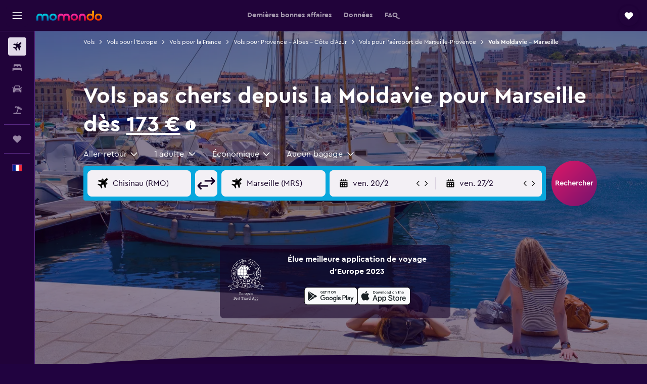

--- FILE ---
content_type: image/svg+xml
request_url: https://www.momondo.fr/res/images/flags-svg/fr.svg
body_size: -202
content:
<svg xmlns="http://www.w3.org/2000/svg"  viewBox="0 0 60 40"><path fill="#002395" d="M0 0h20v40H0V0z"/><path fill="#FFF" d="M20 0h20v40H20V0z"/><path fill="#ED2939" d="M40 0h20v40H40V0z"/></svg>